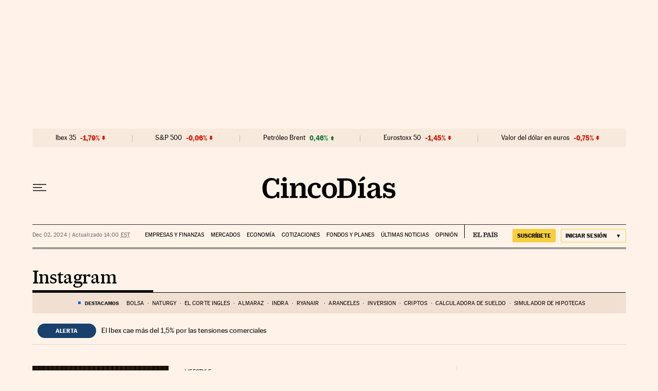

--- FILE ---
content_type: application/javascript; charset=utf-8
request_url: https://fundingchoicesmessages.google.com/f/AGSKWxW5hqVnOgXxGa-ZBrHy41JZk6eD7EIEjcbN9oJMRGhMRMZeyZ6yEtbP1060nrzJSeZPe45xTKNa-CkOerVmyzPuMGklYH93udhUxsWELOC87UsgM3jh6-ONFQ6n69zlfYDX_gP_yfkuJwFu_K3qos20r2d4M3h7H57TUImhRXu1-VLC06Pogw2rGtTP/_-ad-utility-=160x600;_adtext_/popunders._600x180.
body_size: -1291
content:
window['842abada-dec1-4255-8c6c-b2e6ee0bcf53'] = true;